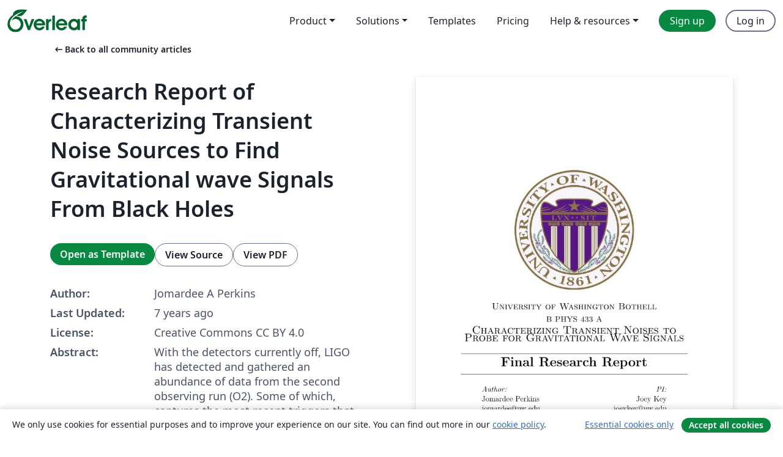

--- FILE ---
content_type: text/html; charset=utf-8
request_url: https://www.overleaf.com/articles/research-report-of-characterizing-transient-noise-sources-to-find-gravitational-wave-signals-from-black-holes/yqqtptwgztgn
body_size: 21077
content:
<!DOCTYPE html><html lang="en"><head><title translate="no">Research Report of Characterizing Transient Noise Sources to Find Gravitational wave Signals From Black Holes - Overleaf, Online LaTeX Editor</title><meta name="twitter:title" content="Research Report of Characterizing Transient Noise Sources to Find Gravitational wave Signals From Black Holes"><meta name="og:title" content="Research Report of Characterizing Transient Noise Sources to Find Gravitational wave Signals From Black Holes"><meta name="description" content="With the detectors currently off, LIGO has detected and gathered an abundance of data from the second observing run (O2). Some of which, captures the most re..."><meta itemprop="description" content="With the detectors currently off, LIGO has detected and gathered an abundance of data from the second observing run (O2). Some of which, captures the most re..."><meta itemprop="image" content="https://writelatex.s3.amazonaws.com/published_ver/9641.jpeg?X-Amz-Expires=14400&amp;X-Amz-Date=20260118T173456Z&amp;X-Amz-Algorithm=AWS4-HMAC-SHA256&amp;X-Amz-Credential=AKIAWJBOALPNFPV7PVH5/20260118/us-east-1/s3/aws4_request&amp;X-Amz-SignedHeaders=host&amp;X-Amz-Signature=0a110bb48d64160c2d0765a53c065ce5db88c6004f7485dab2a28956b1b42c47"><meta name="image" content="https://writelatex.s3.amazonaws.com/published_ver/9641.jpeg?X-Amz-Expires=14400&amp;X-Amz-Date=20260118T173456Z&amp;X-Amz-Algorithm=AWS4-HMAC-SHA256&amp;X-Amz-Credential=AKIAWJBOALPNFPV7PVH5/20260118/us-east-1/s3/aws4_request&amp;X-Amz-SignedHeaders=host&amp;X-Amz-Signature=0a110bb48d64160c2d0765a53c065ce5db88c6004f7485dab2a28956b1b42c47"><meta itemprop="name" content="Overleaf, the Online LaTeX Editor"><meta name="twitter:card" content="summary"><meta name="twitter:site" content="@overleaf"><meta name="twitter:description" content="An online LaTeX editor that’s easy to use. No installation, real-time collaboration, version control, hundreds of LaTeX templates, and more."><meta name="twitter:image" content="https://cdn.overleaf.com/img/ol-brand/overleaf_og_logo.png"><meta property="fb:app_id" content="400474170024644"><meta property="og:description" content="An online LaTeX editor that’s easy to use. No installation, real-time collaboration, version control, hundreds of LaTeX templates, and more."><meta property="og:image" content="https://cdn.overleaf.com/img/ol-brand/overleaf_og_logo.png"><meta property="og:type" content="website"><meta name="viewport" content="width=device-width, initial-scale=1.0, user-scalable=yes"><link rel="icon" sizes="32x32" href="https://cdn.overleaf.com/favicon-32x32.png"><link rel="icon" sizes="16x16" href="https://cdn.overleaf.com/favicon-16x16.png"><link rel="icon" href="https://cdn.overleaf.com/favicon.svg" type="image/svg+xml"><link rel="apple-touch-icon" href="https://cdn.overleaf.com/apple-touch-icon.png"><link rel="mask-icon" href="https://cdn.overleaf.com/mask-favicon.svg" color="#046530"><link rel="canonical" href="https://www.overleaf.com/articles/research-report-of-characterizing-transient-noise-sources-to-find-gravitational-wave-signals-from-black-holes/yqqtptwgztgn"><link rel="manifest" href="https://cdn.overleaf.com/web.sitemanifest"><link rel="stylesheet" href="https://cdn.overleaf.com/stylesheets/main-style-80db667a2a67d939d81d.css" id="main-stylesheet"><link rel="alternate" href="https://www.overleaf.com/articles/research-report-of-characterizing-transient-noise-sources-to-find-gravitational-wave-signals-from-black-holes/yqqtptwgztgn" hreflang="en"><link rel="alternate" href="https://cs.overleaf.com/articles/research-report-of-characterizing-transient-noise-sources-to-find-gravitational-wave-signals-from-black-holes/yqqtptwgztgn" hreflang="cs"><link rel="alternate" href="https://es.overleaf.com/articles/research-report-of-characterizing-transient-noise-sources-to-find-gravitational-wave-signals-from-black-holes/yqqtptwgztgn" hreflang="es"><link rel="alternate" href="https://pt.overleaf.com/articles/research-report-of-characterizing-transient-noise-sources-to-find-gravitational-wave-signals-from-black-holes/yqqtptwgztgn" hreflang="pt"><link rel="alternate" href="https://fr.overleaf.com/articles/research-report-of-characterizing-transient-noise-sources-to-find-gravitational-wave-signals-from-black-holes/yqqtptwgztgn" hreflang="fr"><link rel="alternate" href="https://de.overleaf.com/articles/research-report-of-characterizing-transient-noise-sources-to-find-gravitational-wave-signals-from-black-holes/yqqtptwgztgn" hreflang="de"><link rel="alternate" href="https://sv.overleaf.com/articles/research-report-of-characterizing-transient-noise-sources-to-find-gravitational-wave-signals-from-black-holes/yqqtptwgztgn" hreflang="sv"><link rel="alternate" href="https://tr.overleaf.com/articles/research-report-of-characterizing-transient-noise-sources-to-find-gravitational-wave-signals-from-black-holes/yqqtptwgztgn" hreflang="tr"><link rel="alternate" href="https://it.overleaf.com/articles/research-report-of-characterizing-transient-noise-sources-to-find-gravitational-wave-signals-from-black-holes/yqqtptwgztgn" hreflang="it"><link rel="alternate" href="https://cn.overleaf.com/articles/research-report-of-characterizing-transient-noise-sources-to-find-gravitational-wave-signals-from-black-holes/yqqtptwgztgn" hreflang="zh-CN"><link rel="alternate" href="https://no.overleaf.com/articles/research-report-of-characterizing-transient-noise-sources-to-find-gravitational-wave-signals-from-black-holes/yqqtptwgztgn" hreflang="no"><link rel="alternate" href="https://ru.overleaf.com/articles/research-report-of-characterizing-transient-noise-sources-to-find-gravitational-wave-signals-from-black-holes/yqqtptwgztgn" hreflang="ru"><link rel="alternate" href="https://da.overleaf.com/articles/research-report-of-characterizing-transient-noise-sources-to-find-gravitational-wave-signals-from-black-holes/yqqtptwgztgn" hreflang="da"><link rel="alternate" href="https://ko.overleaf.com/articles/research-report-of-characterizing-transient-noise-sources-to-find-gravitational-wave-signals-from-black-holes/yqqtptwgztgn" hreflang="ko"><link rel="alternate" href="https://ja.overleaf.com/articles/research-report-of-characterizing-transient-noise-sources-to-find-gravitational-wave-signals-from-black-holes/yqqtptwgztgn" hreflang="ja"><link rel="preload" href="https://cdn.overleaf.com/js/en-json-9df9f029a3d98915e3fb.js" as="script" nonce="GM4FMge7aoU8LApCog4O7w=="><script type="text/javascript" nonce="GM4FMge7aoU8LApCog4O7w==" id="ga-loader" data-ga-token="UA-112092690-1" data-ga-token-v4="G-RV4YBCCCWJ" data-cookie-domain=".overleaf.com" data-session-analytics-id="f7424619-c364-43ab-a647-11eb5832eb33">var gaSettings = document.querySelector('#ga-loader').dataset;
var gaid = gaSettings.gaTokenV4;
var gaToken = gaSettings.gaToken;
var cookieDomain = gaSettings.cookieDomain;
var sessionAnalyticsId = gaSettings.sessionAnalyticsId;
if(gaid) {
    var additionalGaConfig = sessionAnalyticsId ? { 'user_id': sessionAnalyticsId } : {};
    window.dataLayer = window.dataLayer || [];
    function gtag(){
        dataLayer.push(arguments);
    }
    gtag('js', new Date());
    gtag('config', gaid, { 'anonymize_ip': true, ...additionalGaConfig });
}
if (gaToken) {
    window.ga = window.ga || function () {
        (window.ga.q = window.ga.q || []).push(arguments);
    }, window.ga.l = 1 * new Date();
}
var loadGA = window.olLoadGA = function() {
    if (gaid) {
        var s = document.createElement('script');
        s.setAttribute('async', 'async');
        s.setAttribute('src', 'https://www.googletagmanager.com/gtag/js?id=' + gaid);
        document.querySelector('head').append(s);
    } 
    if (gaToken) {
        (function(i,s,o,g,r,a,m){i['GoogleAnalyticsObject']=r;i[r]=i[r]||function(){
        (i[r].q=i[r].q||[]).push(arguments)},i[r].l=1*new Date();a=s.createElement(o),
        m=s.getElementsByTagName(o)[0];a.async=1;a.src=g;m.parentNode.insertBefore(a,m)
        })(window,document,'script','//www.google-analytics.com/analytics.js','ga');
        ga('create', gaToken, cookieDomain.replace(/^\./, ""));
        ga('set', 'anonymizeIp', true);
        if (sessionAnalyticsId) {
            ga('set', 'userId', sessionAnalyticsId);
        }
        ga('send', 'pageview');
    }
};
// Check if consent given (features/cookie-banner)
var oaCookie = document.cookie.split('; ').find(function(cookie) {
    return cookie.startsWith('oa=');
});
if(oaCookie) {
    var oaCookieValue = oaCookie.split('=')[1];
    if(oaCookieValue === '1') {
        loadGA();
    }
}
</script><meta name="ol-csrfToken" content="Ar5l5VWt-t952e3TzYDifQP90GZ_K_zrQu6k"><meta name="ol-baseAssetPath" content="https://cdn.overleaf.com/"><meta name="ol-mathJaxPath" content="/js/libs/mathjax-3.2.2/es5/tex-svg-full.js"><meta name="ol-dictionariesRoot" content="/js/dictionaries/0.0.3/"><meta name="ol-usersEmail" content=""><meta name="ol-ab" data-type="json" content="{}"><meta name="ol-user_id"><meta name="ol-i18n" data-type="json" content="{&quot;currentLangCode&quot;:&quot;en&quot;}"><meta name="ol-ExposedSettings" data-type="json" content="{&quot;isOverleaf&quot;:true,&quot;appName&quot;:&quot;Overleaf&quot;,&quot;adminEmail&quot;:&quot;support@overleaf.com&quot;,&quot;dropboxAppName&quot;:&quot;Overleaf&quot;,&quot;ieeeBrandId&quot;:15,&quot;hasAffiliationsFeature&quot;:true,&quot;hasSamlFeature&quot;:true,&quot;samlInitPath&quot;:&quot;/saml/ukamf/init&quot;,&quot;hasLinkUrlFeature&quot;:true,&quot;hasLinkedProjectFileFeature&quot;:true,&quot;hasLinkedProjectOutputFileFeature&quot;:true,&quot;siteUrl&quot;:&quot;https://www.overleaf.com&quot;,&quot;emailConfirmationDisabled&quot;:false,&quot;maxEntitiesPerProject&quot;:2000,&quot;maxUploadSize&quot;:52428800,&quot;projectUploadTimeout&quot;:120000,&quot;recaptchaSiteKey&quot;:&quot;6LebiTwUAAAAAMuPyjA4pDA4jxPxPe2K9_ndL74Q&quot;,&quot;recaptchaDisabled&quot;:{&quot;invite&quot;:true,&quot;login&quot;:false,&quot;passwordReset&quot;:false,&quot;register&quot;:false,&quot;addEmail&quot;:false},&quot;textExtensions&quot;:[&quot;tex&quot;,&quot;latex&quot;,&quot;sty&quot;,&quot;cls&quot;,&quot;bst&quot;,&quot;bib&quot;,&quot;bibtex&quot;,&quot;txt&quot;,&quot;tikz&quot;,&quot;mtx&quot;,&quot;rtex&quot;,&quot;md&quot;,&quot;asy&quot;,&quot;lbx&quot;,&quot;bbx&quot;,&quot;cbx&quot;,&quot;m&quot;,&quot;lco&quot;,&quot;dtx&quot;,&quot;ins&quot;,&quot;ist&quot;,&quot;def&quot;,&quot;clo&quot;,&quot;ldf&quot;,&quot;rmd&quot;,&quot;lua&quot;,&quot;gv&quot;,&quot;mf&quot;,&quot;yml&quot;,&quot;yaml&quot;,&quot;lhs&quot;,&quot;mk&quot;,&quot;xmpdata&quot;,&quot;cfg&quot;,&quot;rnw&quot;,&quot;ltx&quot;,&quot;inc&quot;],&quot;editableFilenames&quot;:[&quot;latexmkrc&quot;,&quot;.latexmkrc&quot;,&quot;makefile&quot;,&quot;gnumakefile&quot;],&quot;validRootDocExtensions&quot;:[&quot;tex&quot;,&quot;Rtex&quot;,&quot;ltx&quot;,&quot;Rnw&quot;],&quot;fileIgnorePattern&quot;:&quot;**/{{__MACOSX,.git,.texpadtmp,.R}{,/**},.!(latexmkrc),*.{dvi,aux,log,toc,out,pdfsync,synctex,synctex(busy),fdb_latexmk,fls,nlo,ind,glo,gls,glg,bbl,blg,doc,docx,gz,swp}}&quot;,&quot;sentryAllowedOriginRegex&quot;:&quot;^(https://[a-z]+\\\\.overleaf.com|https://cdn.overleaf.com|https://compiles.overleafusercontent.com)/&quot;,&quot;sentryDsn&quot;:&quot;https://4f0989f11cb54142a5c3d98b421b930a@app.getsentry.com/34706&quot;,&quot;sentryEnvironment&quot;:&quot;production&quot;,&quot;sentryRelease&quot;:&quot;d84f01daa92f1b95e161a297afdf000c4db25a75&quot;,&quot;hotjarId&quot;:&quot;5148484&quot;,&quot;hotjarVersion&quot;:&quot;6&quot;,&quot;enableSubscriptions&quot;:true,&quot;gaToken&quot;:&quot;UA-112092690-1&quot;,&quot;gaTokenV4&quot;:&quot;G-RV4YBCCCWJ&quot;,&quot;propensityId&quot;:&quot;propensity-001384&quot;,&quot;cookieDomain&quot;:&quot;.overleaf.com&quot;,&quot;templateLinks&quot;:[{&quot;name&quot;:&quot;Journal articles&quot;,&quot;url&quot;:&quot;/gallery/tagged/academic-journal&quot;,&quot;trackingKey&quot;:&quot;academic-journal&quot;},{&quot;name&quot;:&quot;Books&quot;,&quot;url&quot;:&quot;/gallery/tagged/book&quot;,&quot;trackingKey&quot;:&quot;book&quot;},{&quot;name&quot;:&quot;Formal letters&quot;,&quot;url&quot;:&quot;/gallery/tagged/formal-letter&quot;,&quot;trackingKey&quot;:&quot;formal-letter&quot;},{&quot;name&quot;:&quot;Assignments&quot;,&quot;url&quot;:&quot;/gallery/tagged/homework&quot;,&quot;trackingKey&quot;:&quot;homework-assignment&quot;},{&quot;name&quot;:&quot;Posters&quot;,&quot;url&quot;:&quot;/gallery/tagged/poster&quot;,&quot;trackingKey&quot;:&quot;poster&quot;},{&quot;name&quot;:&quot;Presentations&quot;,&quot;url&quot;:&quot;/gallery/tagged/presentation&quot;,&quot;trackingKey&quot;:&quot;presentation&quot;},{&quot;name&quot;:&quot;Reports&quot;,&quot;url&quot;:&quot;/gallery/tagged/report&quot;,&quot;trackingKey&quot;:&quot;lab-report&quot;},{&quot;name&quot;:&quot;CVs and résumés&quot;,&quot;url&quot;:&quot;/gallery/tagged/cv&quot;,&quot;trackingKey&quot;:&quot;cv&quot;},{&quot;name&quot;:&quot;Theses&quot;,&quot;url&quot;:&quot;/gallery/tagged/thesis&quot;,&quot;trackingKey&quot;:&quot;thesis&quot;},{&quot;name&quot;:&quot;view_all&quot;,&quot;url&quot;:&quot;/latex/templates&quot;,&quot;trackingKey&quot;:&quot;view-all&quot;}],&quot;labsEnabled&quot;:true,&quot;wikiEnabled&quot;:true,&quot;templatesEnabled&quot;:true,&quot;cioWriteKey&quot;:&quot;2530db5896ec00db632a&quot;,&quot;cioSiteId&quot;:&quot;6420c27bb72163938e7d&quot;,&quot;linkedInInsightsPartnerId&quot;:&quot;7472905&quot;}"><meta name="ol-splitTestVariants" data-type="json" content="{&quot;hotjar-marketing&quot;:&quot;default&quot;}"><meta name="ol-splitTestInfo" data-type="json" content="{&quot;hotjar-marketing&quot;:{&quot;phase&quot;:&quot;release&quot;,&quot;badgeInfo&quot;:{&quot;tooltipText&quot;:&quot;&quot;,&quot;url&quot;:&quot;&quot;}}}"><meta name="ol-algolia" data-type="json" content="{&quot;appId&quot;:&quot;SK53GL4JLY&quot;,&quot;apiKey&quot;:&quot;9ac63d917afab223adbd2cd09ad0eb17&quot;,&quot;indexes&quot;:{&quot;wiki&quot;:&quot;learn-wiki&quot;,&quot;gallery&quot;:&quot;gallery-production&quot;}}"><meta name="ol-isManagedAccount" data-type="boolean"><meta name="ol-shouldLoadHotjar" data-type="boolean"></head><body class="website-redesign" data-theme="default"><a class="skip-to-content" href="#main-content">Skip to content</a><nav class="navbar navbar-default navbar-main navbar-expand-lg website-redesign-navbar" aria-label="Primary"><div class="container-fluid navbar-container"><div class="navbar-header"><a class="navbar-brand" href="/" aria-label="Overleaf"><div class="navbar-logo"></div></a></div><button class="navbar-toggler collapsed" id="navbar-toggle-btn" type="button" data-bs-toggle="collapse" data-bs-target="#navbar-main-collapse" aria-controls="navbar-main-collapse" aria-expanded="false" aria-label="Toggle Navigation"><span class="material-symbols" aria-hidden="true" translate="no">menu</span></button><div class="navbar-collapse collapse" id="navbar-main-collapse"><ul class="nav navbar-nav navbar-right ms-auto" role="menubar"><!-- loop over header_extras--><li class="dropdown subdued" role="none"><button class="dropdown-toggle" aria-haspopup="true" aria-expanded="false" data-bs-toggle="dropdown" role="menuitem" event-tracking="menu-expand" event-tracking-mb="true" event-tracking-trigger="click" event-segmentation="{&quot;item&quot;:&quot;product&quot;,&quot;location&quot;:&quot;top-menu&quot;}">Product</button><ul class="dropdown-menu dropdown-menu-end" role="menu"><li role="none"><a class="dropdown-item" role="menuitem" href="/about/features-overview" event-tracking="menu-click" event-tracking-mb="true" event-tracking-trigger="click" event-segmentation='{"item":"premium-features","location":"top-menu"}'>Features</a></li><li role="none"><a class="dropdown-item" role="menuitem" href="/about/ai-features" event-tracking="menu-click" event-tracking-mb="true" event-tracking-trigger="click" event-segmentation='{"item":"ai-features","location":"top-menu"}'>AI</a></li></ul></li><li class="dropdown subdued" role="none"><button class="dropdown-toggle" aria-haspopup="true" aria-expanded="false" data-bs-toggle="dropdown" role="menuitem" event-tracking="menu-expand" event-tracking-mb="true" event-tracking-trigger="click" event-segmentation="{&quot;item&quot;:&quot;solutions&quot;,&quot;location&quot;:&quot;top-menu&quot;}">Solutions</button><ul class="dropdown-menu dropdown-menu-end" role="menu"><li role="none"><a class="dropdown-item" role="menuitem" href="/for/enterprises" event-tracking="menu-click" event-tracking-mb="true" event-tracking-trigger="click" event-segmentation='{"item":"enterprises","location":"top-menu"}'>For business</a></li><li role="none"><a class="dropdown-item" role="menuitem" href="/for/universities" event-tracking="menu-click" event-tracking-mb="true" event-tracking-trigger="click" event-segmentation='{"item":"universities","location":"top-menu"}'>For universities</a></li><li role="none"><a class="dropdown-item" role="menuitem" href="/for/government" event-tracking="menu-click" event-tracking-mb="true" event-tracking-trigger="click" event-segmentation='{"item":"government","location":"top-menu"}'>For government</a></li><li role="none"><a class="dropdown-item" role="menuitem" href="/for/publishers" event-tracking="menu-click" event-tracking-mb="true" event-tracking-trigger="click" event-segmentation='{"item":"publishers","location":"top-menu"}'>For publishers</a></li><li role="none"><a class="dropdown-item" role="menuitem" href="/about/customer-stories" event-tracking="menu-click" event-tracking-mb="true" event-tracking-trigger="click" event-segmentation='{"item":"customer-stories","location":"top-menu"}'>Customer stories</a></li></ul></li><li class="subdued" role="none"><a class="nav-link subdued" role="menuitem" href="/latex/templates" event-tracking="menu-click" event-tracking-mb="true" event-tracking-trigger="click" event-segmentation='{"item":"templates","location":"top-menu"}'>Templates</a></li><li class="subdued" role="none"><a class="nav-link subdued" role="menuitem" href="/user/subscription/plans" event-tracking="menu-click" event-tracking-mb="true" event-tracking-trigger="click" event-segmentation='{"item":"pricing","location":"top-menu"}'>Pricing</a></li><li class="dropdown subdued nav-item-help" role="none"><button class="dropdown-toggle" aria-haspopup="true" aria-expanded="false" data-bs-toggle="dropdown" role="menuitem" event-tracking="menu-expand" event-tracking-mb="true" event-tracking-trigger="click" event-segmentation="{&quot;item&quot;:&quot;help-and-resources&quot;,&quot;location&quot;:&quot;top-menu&quot;}">Help & resources</button><ul class="dropdown-menu dropdown-menu-end" role="menu"><li role="none"><a class="dropdown-item" role="menuitem" href="/learn" event-tracking="menu-click" event-tracking-mb="true" event-tracking-trigger="click" event-segmentation='{"item":"learn","location":"top-menu"}'>Documentation</a></li><li role="none"><a class="dropdown-item" role="menuitem" href="/for/community/resources" event-tracking="menu-click" event-tracking-mb="true" event-tracking-trigger="click" event-segmentation='{"item":"help-guides","location":"top-menu"}'>Help guides</a></li><li role="none"><a class="dropdown-item" role="menuitem" href="/about/why-latex" event-tracking="menu-click" event-tracking-mb="true" event-tracking-trigger="click" event-segmentation='{"item":"why-latex","location":"top-menu"}'>Why LaTeX?</a></li><li role="none"><a class="dropdown-item" role="menuitem" href="/blog" event-tracking="menu-click" event-tracking-mb="true" event-tracking-trigger="click" event-segmentation='{"item":"blog","location":"top-menu"}'>Blog</a></li><li role="none"><a class="dropdown-item" role="menuitem" data-ol-open-contact-form-modal="contact-us" data-bs-target="#contactUsModal" href data-bs-toggle="modal" event-tracking="menu-click" event-tracking-mb="true" event-tracking-trigger="click" event-segmentation='{"item":"contact","location":"top-menu"}'><span>Contact us</span></a></li></ul></li><!-- logged out--><!-- register link--><li class="primary" role="none"><a class="nav-link" role="menuitem" href="/register" event-tracking="menu-click" event-tracking-action="clicked" event-tracking-trigger="click" event-tracking-mb="true" event-segmentation='{"page":"/articles/research-report-of-characterizing-transient-noise-sources-to-find-gravitational-wave-signals-from-black-holes/yqqtptwgztgn","item":"register","location":"top-menu"}'>Sign up</a></li><!-- login link--><li role="none"><a class="nav-link" role="menuitem" href="/login" event-tracking="menu-click" event-tracking-action="clicked" event-tracking-trigger="click" event-tracking-mb="true" event-segmentation='{"page":"/articles/research-report-of-characterizing-transient-noise-sources-to-find-gravitational-wave-signals-from-black-holes/yqqtptwgztgn","item":"login","location":"top-menu"}'>Log in</a></li><!-- projects link and account menu--></ul></div></div></nav><main class="gallery content content-page" id="main-content"><div class="container"><div class="row previous-page-link-container"><div class="col-lg-6"><a class="previous-page-link" href="/articles"><span class="material-symbols material-symbols-rounded" aria-hidden="true" translate="no">arrow_left_alt</span>Back to all community articles</a></div></div><div class="row"><div class="col-md-6 template-item-left-section"><div class="row"><div class="col-md-12"><div class="gallery-item-title"><h1 class="h2">Research Report of Characterizing Transient Noise Sources to Find Gravitational wave Signals From Black Holes</h1></div></div></div><div class="row cta-links-container"><div class="col-md-12 cta-links"><a class="btn btn-primary cta-link" href="/project/new/template/9641?id=15987971&amp;latexEngine=pdflatex&amp;mainFile=main.tex&amp;templateName=Research+Report+of+Characterizing+Transient+Noise+Sources+to+Find+Gravitational+wave+Signals+From+Black+Holes&amp;texImage=texlive-full%3A2025.1" event-tracking-mb="true" event-tracking="gallery-open-template" event-tracking-trigger="click">Open as Template</a><button class="btn btn-secondary cta-link" data-bs-toggle="modal" data-bs-target="#modalViewSource" event-tracking-mb="true" event-tracking="gallery-view-source" event-tracking-trigger="click">View Source</button><a class="btn btn-secondary cta-link" href="/articles/research-report-of-characterizing-transient-noise-sources-to-find-gravitational-wave-signals-from-black-holes/yqqtptwgztgn.pdf" target="_blank" event-tracking-mb="true" event-tracking="gallery-download-pdf" event-tracking-trigger="click">View PDF</a></div></div><div class="template-details-container"><div class="template-detail"><div><b>Author:</b></div><div>Jomardee A Perkins</div></div><div class="template-detail"><div><b>Last Updated:</b></div><div><span data-bs-toggle="tooltip" data-bs-placement="bottom" data-timestamp-for-title="1553790729">7 years ago</span></div></div><div class="template-detail"><div><b>License:</b></div><div>Creative Commons CC BY 4.0</div></div><div class="template-detail"><div><b>Abstract:</b></div><div class="gallery-abstract" data-ol-mathjax><p>With the detectors currently off, LIGO has detected and gathered an abundance of data from the second observing run (O2). Some of which, captures the most recent triggers that are potential candidates for future gravitational waves, are analyzed more thoroughly. My responsibility as a student researcher is to perform independent checks on four of the most recent Compact Binary Coalescence (CBC) triggers. In order to do so, I compare the \(h(t)\) Omega scans of these events to the Gravity Spy classes. Omega scans are a detector characterization tool to help measure the Signal-to-Noise-Ratio (SNR) of transient noises during detections. This helps scientists distinguish the difference between a gravitational wave signal, which looks like a `chirp' versus a glitch in the data. Gravity Spy is a citizen science program that helps LIGO in classifying glitches to improve machine learning for gravitational wave signals. For each event I determine if it looks like one of the known categories of solved or unsolved glitches seen in the Advanced LIGO detectors? My results are then recorded in the O2 event detection checklist. Omega scans are a `burst-type' search pipeline that detect glitches efficiently. The Omega scan is labeled using time measured in seconds on the x-axis, frequency measured in Hz on the y-axis and the signal measured is normalized to demonstrate how `loud' the noise is.</p></div></div><div class="template-detail tags"><div><b>Tags:</b></div><div><div class="badge-link-list"><a class="badge-link badge-link-light" href="/gallery/tagged/report"><span class="badge text-dark bg-light"><span class="badge-content" data-badge-tooltip data-bs-placement="bottom" data-bs-title="Reports">Reports</span></span></a><a class="badge-link badge-link-light" href="/gallery/tagged/astronomy"><span class="badge text-dark bg-light"><span class="badge-content" data-badge-tooltip data-bs-placement="bottom" data-bs-title="Astronomy &amp; Astrophysics">Astronomy &amp; Astrophysics</span></span></a></div></div></div></div></div><div class="col-md-6 template-item-right-section"><div class="entry"><div class="row"><div class="col-md-12"><div class="gallery-large-pdf-preview"><img src="https://writelatex.s3.amazonaws.com/published_ver/9641.jpeg?X-Amz-Expires=14400&amp;X-Amz-Date=20260118T173456Z&amp;X-Amz-Algorithm=AWS4-HMAC-SHA256&amp;X-Amz-Credential=AKIAWJBOALPNFPV7PVH5/20260118/us-east-1/s3/aws4_request&amp;X-Amz-SignedHeaders=host&amp;X-Amz-Signature=0a110bb48d64160c2d0765a53c065ce5db88c6004f7485dab2a28956b1b42c47" alt="Research Report of Characterizing Transient Noise Sources to Find Gravitational wave Signals From Black Holes"></div></div></div></div></div></div><div class="row section-row"><div class="col-md-12"><div class="begin-now-card"><div class="card card-pattern"><div class="card-body"><p class="dm-mono"><span class="font-size-display-xs"><span class="text-purple-bright">\begin</span><wbr><span class="text-green-bright">{</span><span>now</span><span class="text-green-bright">}</span></span></p><p>Discover why over 25 million people worldwide trust Overleaf with their work.</p><p class="card-links"><a class="btn btn-primary card-link" href="/register">Sign up for free</a><a class="btn card-link btn-secondary" href="/user/subscription/plans">Explore all plans</a></p></div></div></div></div></div></div></main><div class="modal fade" id="modalViewSource" tabindex="-1" role="dialog" aria-labelledby="modalViewSourceTitle" aria-hidden="true"><div class="modal-dialog" role="document"><div class="modal-content"><div class="modal-header"><h3 class="modal-title" id="modalViewSourceTitle">Source</h3><button class="btn-close" type="button" data-bs-dismiss="modal" aria-label="Close"></button></div><div class="modal-body"><pre><code>\documentclass[12pt]{article}
\usepackage[english]{babel}
\usepackage{natbib}
\usepackage{url}
\usepackage[utf8x]{inputenc}
\usepackage{amsmath}
\usepackage{graphicx}
\graphicspath{{images/}}
\usepackage{parskip}
\usepackage{fancyhdr}
\usepackage{vmargin}
\usepackage{indentfirst}
\usepackage{graphicx}
\setmarginsrb{3 cm}{2.5 cm}{3 cm}{2.5 cm}{1 cm}{1.5 cm}{1 cm}{1.5 cm}

\title{Final Research Report}								% Title
\author{Jomardee Perkins}								% Author
\date{\today}											% Date

\makeatletter
\let\thetitle\@title
\let\theauthor\@author
\let\thedate\@date
\makeatother

\pagestyle{fancy}
\fancyhf{}
\rhead{\theauthor}
\lhead{\thetitle}
\cfoot{\thepage}

\begin{document}

%%%%%%%%%%%%%%%%%%%%%%%%%%%%%%%%%%%%%%%%%%%%%%%%%%%%%%%%%%%%%%%%%%%%%%%%%%%%%%%%%%%%%%%%%

\begin{titlepage}
	\centering
    \vspace*{0.5 cm}
    \includegraphics[scale = 0.45]{seal.png}\\[.8 cm]	% University Logo
    \textsc{\Large University of Washington Bothell}\\[.3 cm]	% University Name
	\textsc{\large B PHYS 433 A}\\[0.3 cm]				% Course Code
	\textsc{\LARGE Characterizing Transient Noises to Probe for Gravitational Wave Signals}\\[0.3 cm]				% Course Name
	\rule{\linewidth}{0.2 mm} \\[0.2 cm]
	{ \huge \bfseries \thetitle}\\
	\rule{\linewidth}{0.2 mm} \\[.8 cm]
	
	\begin{minipage}{0.4\textwidth}
		\begin{flushleft} \large
			\emph{Author:}\\
			\theauthor\\
            jomardee@uw.edu
			\end{flushleft}
			\end{minipage}~
			\begin{minipage}{0.4\textwidth}
			\begin{flushright} \large
			\emph{PI:} \\
			Joey Key \\
            joeykey@uw.edu
		\end{flushright}
	\end{minipage}\\[1 cm]
	
	{\large \thedate}\\[2 cm]
 
	\vfill
	
\end{titlepage}

%%%%%%%%%%%%%%%%%%%%%%%%%%%%%%%%%%%%%%%%%%%%%%%%%%%%%%%%%%%%%%%%%%%%%%%%%%%%%%%%%%%%%%%%%

%\tableofcontents
\pagebreak

%%%%%%%%%%%%%%%%%%%%%%%%%%%%%%%%%%%%%%%%%%%%%%%%%%%%%%%%%%%%%%%%%%%%%%%%%%%%%%%%%%%%%%%%%

\section*{Introduction}
\setlength{\parindent}{5ex} The universe is an infinite scope of knowledge and opportunities for discovery. Many scientists around the globe are racing for new discoveries in order to understand the area of astronomy and cosmology. Astronomy is the study of stars, galaxies, planets, and other celestial objects interact in space. Cosmology is the study of the origin and evolution of the early universe, such as the all famous `Big Bang'. 
The Laser Interferometer Gravitational-wave Observatory (LIGO) is one of the most sensitive experiments ever developed, detecting vibrational strains to about a width of a proton. The first detection of a gravitational wave (GW) signal was from a binary black hole merger on September 14, 2015. First predicted by Albert Einstein`s Theory of General Relativity in 1916, gravitational waves are ripples in space that stretch and squeeze space-time due to collisions of extremely massive objects, usually black holes or neutron stars. However, transient noise, also known as glitches, mimic astronomical gravitational wave signals and decreases the sensitivity of the detectors. Glitches occur due to a variety of reasons, including environmental noise or instrumental artifacts. In this research, the goal is to improve the quality of the collected data and eliminate as much noise as possible in the interferometers. Where my research question then asks if these triggers have been seen in Advanced LIGO of solved or unsolved glitches? Characterizing transient noise sources in the detectors, known as detector characterization, relies on methods used to depict and remove noisy data in the analysis time. One of the methods I will be using is comparing the h(t) Omega pipeline scans to the Gravity Spy classes. h(t) Omega scans are detected gravitational wave signals outputted in a time-frequency and Signal-to-Noise ratio (SNR) plot. Gravity Spy is a citizen science project that helps improve machine learning algorithm to detect glitches. By looking at the data from both LIGO observatories, the detector network is able to identify signals from some of the most exotic objects in our universe more precisely. The search for gravitational waves opens a new era of exploring the universe and enables astrophysicists to observe events that an ordinary telescope can`t.

\subsection{General Relativity}
Before Einstein, the universe and it’s feature of space and time was seen as changeless. It was then in 1905, Einstein’s groundbreaking work determined that the laws of physics are the same for all non-accelerating observers and that the speed of light in a vacuum is independent of the motion of all observers. This was known as Einstein’s Theory of Special Relativity. Due to this theory introduced one of the most significant frameworks and concepts of space and time. When Einstein spent an additional 10 years in order to include acceleration in the theory, he then published his Theory of General Relativity in 1916. In it determined that massive objects cause the `fabric’ of spacetime to distort, which is felt by gravity. The more massive the object is, the more it curves spacetime.

\setlength{\parindent}{5ex} However, Einstein wasn’t the first to discover the tug of gravity and its theory. Sir Isaac Newton was first to quantify this theory of gravity from his famous three laws of motion. The force tugging between two bodies depends on how massive each one is and how far apart the two lie. The difference, however, shows that Newton’s law works perfectly well on small scales – such as calculating how fast an object drops from a tall building to the ground. But when distance and speed is very large, or very massive objects are involved, Newton’s laws become very inaccurate. Thus, Einstein utilizes Special Relativity towards celestial objects moving at a constant velocity in spacetime. Einstein discovered that space and time intertwined with each other in a continuum known as spacetime. This means that events that occur at the same time for one observer could also occur at separate times for another. If an object accelerates in space, then the theory breaks down into General Relativity. 

\begin{figure}
\begin{center}
\includegraphics[width=.5\textwidth]{genrel.jpg}
\caption{Massive objects bending spacetime. Credits: NASA.}
\end{center}
\end{figure}

\setlength{\parindent}{5ex} Nonetheless, General Relativity shows that observers in any frame will agree how spacetime is curved by objects whether they are moving relative to the object or not. 
Einstein realized that massive objects causes distortion in spacetime and that this distortion is what causes acceleration between objects, calling it gravity. This acceleration is similar to when an object rolls on a curved surface, such as a hill – but in this case the amount of acceleration is much higher for objects with higher mass because greater mass causes deeper, longer curvature. Putting in terms, ``spacetime tells matter how to move; matter tells spacetime how to curve.&quot;

\subsection{LIGO}
Gravitational waves lie at the heart of general relativity in that violent events, such as the collision of black holes and neutron stars are thought to be able to create ripples in spacetime. A revolutionary experiment, known as the Laser Interferometer Gravitational wave Observatory (LIGO), uses interferometry to detect such catastrophic signals. 

\begin{figure}
\begin{center}
\includegraphics[width=.8\textwidth]{fig2.jpg}
\caption{Laser Interferometer Gravitational wave Observatories. Credits: LIGO CalTech.}
\end{center}
\end{figure}

\setlength{\parindent}{5ex} There are two LIGO observatories housed in Handford, Washington and Livingston, Louisiana. Which consists of two four kilometer arms, both in x and y positions. LIGO is known to be the largest and most sensitive physics experiment ever developed that utilizes interferometry to detect gravitational waves. Rather than using optical or radio telescopes to see the electromagnetic radiation, LIGO uses gravitational waves, which is a different type of wavelength spectrum to understand the universe. 

\subsection{Michelson Interferometer}
\setlength{\parindent}{5ex} In order to `feel' these distortions from space, LIGO's experiment uses the basic Michelson Interferometers, an observational device that was invented in the 1880's. For LIGO, the interferometers are the largest ever built with 4km (2.5 mile) arms in a form of an L-shape. This is important because as scientists are searching for gravitational waves because the longer the arms, the further the laser light travels, thus increasing the sensitivity of the instruments. 

\begin{figure}
\begin{center}
\includegraphics[width=.8\textwidth]{PRL_ligo.png}
\caption{Basic Michelson Interferometer. Top right shows the location of Handford and Livingston observatories. Top left shows the sensitivity curve of LIGO. Credits: LIGO CalTech.}
\end{center}
\end{figure}

\setlength{\parindent}{5ex} In a Michelson Interferometer, a concentrated laser beam passes through a beam splitter that divides the laser light into two orthogonal directions, x and y. Each beam of light travels down an arm of the detectors until it reached the end where it consists of a reflecting mirror. The mirror reflects each beam back to the beam splitter where the two beams merge. During the merging, the light beams cross one another before getting measured. The photodector is on the opposite side of one of the arms where it measures the beam's intensity.

\setlength{\parindent}{5ex} When the beams travel at the same distance and the mirrors are stationary, then the photo detector will not measure any beam of light. However, if the arms are adjusted, then the photodector will experience a much intense or faint beam of light, depending how the arms change. This process is called constructive interference pattern because when a peak of one wave merges with a peak of another wave, coming at the same time, will create a much larger wave. Destructive interference is when the peak of one wave meets the valley of another wave, canceling each other out and returning nothing.

\begin{figure}
\begin{center}
\includegraphics[width=.7\textwidth]{wave.png}
\caption{Interference patterns when two waves merge. Credits: LIGO CalTech.}
\end{center}
\end{figure}

\setlength{\parindent}{5ex} Nonetheless, the significance of the Michelson interferometer and LIGO is to vibrations of gravitational waves to light intensity in which scientists can measure the time, frequency and signal-to-noise ratio of the gravitational wave. This experiment is extremely sensitive in that the detectors are designed to measure distant changes to about 1/10,000th the width of a proton. 
%%%%%%%%%%%%%%%%%%%%%%%%%%%%%%%%%%%%%%%%%%%%%%%%%%%%%%%%%%%%%%%%%%%%%%%%%%%%%%%%%%%%%%%%%

\section*{Detector Characterization}
As part of the LIGO Scientific Collaboration (LSC), I connect with over thousands of scientists in over dozens of institutes world wide. In addition, I am part of the Detector Characterization (DetChar) group that analyzes the quality of the data coming in and out of the interferometers in real time and off-line. Scientists and researchers, like myself, uses various resources t detect transient noises, glitches, measure from the detectors through template matching. By analyzing data from the Physical Environmental Monitor channels (PEM), Gravity Spy, LIGO's Summary page, which consists of the detector's information, and coherence between other observatories, probing gravitational waves will be much easier. Since the end of LIGO's Second Observing Run (O2) and Virgo's first scientific run, I have been working on the automated event candidates from the Data Quality Report (DQR) checklist. By template matching using the information given from various sources, my results are shown below.
%%%%%%%%%%%%%%%%%%%%%%%%%%%%%%%%%%%%%%%%%%%%%%%%%%%%%%%%%%%%%%%%%%%%%%%%%%%%%%%%%%%%%%%%%
\subsection{Experimental Question}
Are any of the Compact Binary Coalescence (CBC) triggers similar to the known glitches seen in Advanced LIGO?

\section*{Experimental Method}
\begin{figure}
\begin{center}
\includegraphics[width=.7\textwidth]{gravity-spy-screenshot.jpg}
\caption{Gravity spy - citizen science project that helps classify glitches detected by LIGO's interferometers. Credits: Zooniverse, Gravity Spy.}
\end{center}
\end{figure}

With the detectors currently off, LIGO has detected and gathered an abundance of data from the second observing run (O2). Some of which, captures the most recent triggers that are potential candidates for future gravitational waves, are analyzed more thoroughly. My responsibility as a student researcher is to perform independent checks on four of the most recent Compact Binary Coalescence (CBC) triggers. In order to do so, I compare the $h(t)$ Omega scans of these events to the Gravity Spy classes. Omega scans are a detector characterization tool to help measure the Signal-to-Noise-Ratio (SNR) of transient noises during detections. This helps scientists distinguish the difference between a gravitational wave signal, which looks like a `chirp' versus a glitch in the data. Gravity Spy is a citizen science program that helps LIGO in classifying glitches to improve machine learning for gravitational wave signals. For each event I determine if it looks like one of the known categories of solved or unsolved glitches seen in the Advanced LIGO detectors? My results are then recorded in the O2 event detection checklist. Omega scans are a `burst-type' search pipeline that detect glitches efficiently. The Omega scan is labeled using time measured in seconds on the x-axis, frequency measured in Hz on the y-axis and the signal measured is normalized to demonstrate how `loud' the noise is. 

%%%%%%%%%%%%%%%%%%%%%%%%%%%%%%%%%%%%%%%%%%%%%%%%%%%%%%%%%%%%%%%%%%%%%%%%%%%%%%%%%%%%%%%%%

\section*{Results}

%%%%%%%%%%%%%%%%%%%%%%%%%%%%%%%%%%%%%%%%%%%%%%%%%%%%%%%%%%%%%%%%%%%%%%%%%%%%%%%%%%%%%%%%%%%%%%%%%%%%%%%%%%%%%%%%%%%%%%%%%%%%%%%%%%%%%%%%%%%%

\subsection{GW170608}
By looking at the data measured and the coherent signals from both Handford and Livingston observatories, one can confirm that this is a gravitational signal from the collision of two black holes. At a certain GPS time, measured from both observatories, it was detected that at $GDS-CALIB\_STRAIN$ at 1180922494.492 is a confirmed chirp signal.

\begin{figure}
\begin{center}
\includegraphics[width=.4\textwidth]{gw170608.png}
\includegraphics[width=.4\textwidth]{gw1706081.png}
\caption{Right is the Handford observatory detection, left is the Livingston detection of the binary black hole gravitational wave signal. Credits: Zooniverse, Gravity Spy.}
\end{center}
\end{figure}


The Primary black hole mass is roughly around 15 solar masses, while the secondary black hole mass was around 7 solar masses. When merged, the total solar mass summed up to be 18 to 24 solar masses. The merging happened on June 8, 2017 in which the duration of the merger lasted around two seconds, with that created measured the strain frequency peak of about 610 Hz and the strain wavelength peak at 662 km. 

\begin{center}
Fact Sheet of GW170608 \\
\begin{tabular}{|l|c|}
	\hline
	Observed by &amp; H1, L1 \\
	\hline
    Source Type &amp; BBH\\
	\hline
    Date &amp; June 8, 2017\\
	\hline
    Duration &amp; 2s\\
    \hline
    Distance &amp; 0.7 to 1.5 b.l.y\\
    \hline
	Total Solar Mass &amp; 18 to 24\\
    \hline
    SNR &amp; 13\\
    \hline
    $f$ at peak GW strain &amp; 453 to 610 Hz\\
    \hline
    $\lambda$ at peak GW strain &amp;  492 to 662 km\\
    \hline
\end{tabular}
\end{center}

%%%%%%%%%%%%%%%%%%%%%%%%%%%%%%%%%%%%%%%%%%%%%%%%%%%%%%%%%%%%%%%%%%%%%%%%%%%%%%%%%%%%%%%%%%%%%%%%%%%%%%%%%%%%%%%%%%%%%%%%%%%%%%%%%%%%%%%%%%%%

\subsection{LVT170809}

\begin{figure}
\begin{center}
\includegraphics[width=.7\textwidth]{gs1}
\caption{Demonstration of a signals from Gravity Spy (top right) in relation to the Livingston Spectrogram signal (middle). Handdford (bottom) experienced a very faint signal, impossible to see with the human eye unless quality and parameters are changed. }
\end{center}
\end{figure}

For this trigger, it was detected on August 9, 2017 as a binary black hole merger. With roughly about 93\% acceptance rate as a gravitational wave signal. The reason why it is an LVT - LIGO Virgo Trigger - rather than a GW - Gravitational Wave - is due to the loudness (SNR) and measurement of the detection. For this observation, Livingston was able to detect a loud signal that looked like a `chirp' signal of a gravitational wave. However, for Handford, the signal was still very faint and unable to detect after adjusting the quality and parameters of the spectrogram to about Q = 50.7.

From Livingston's observation, the duration of the black holes merging that was measured was about 2.5 seconds with a total solar mass of 73. Making this one of the largest binary black hole merger ever detected. 


\begin{center}
Fact Sheet of LVT170809 \\
\begin{tabular}{|l|c|}
	\hline
	Observed by &amp; H1, L1 \\
	\hline
    Source Type &amp; BBH\\
	\hline
    Date &amp; August 9, 2017\\
	\hline
    Duration &amp; 2.5s\\
    \hline
    Distance &amp; 3.8 m.l.y\\
    \hline
	Total Solar Mass &amp; 73\\
    \hline
    SNR &amp; 11\\
    \hline
    $f$ at peak GW strain &amp; N/A\\
    \hline
    $\lambda$ at peak GW strain &amp;  N/A\\
    \hline
\end{tabular}
\end{center}

%%%%%%%%%%%%%%%%%%%%%%%%%%%%%%%%%%%%%%%%%%%%%%%%%%%%%%%%%%%%%%%%%%%%%%%%%%%%%%%%%%%%%%%%%%%%%%%%%%%%%%%%%%%%%%%%%%%%%%%%%%%%%%%%%%%%%%%%%%%%

\subsection{GW170814}

\begin{figure}
\begin{center}
\includegraphics[width=.7\textwidth]{gs2}
\caption{Demonstration of a signals from Gravity Spy (top) in relation to the Livingston Spectrogram signal (middle). Handdford (bottom left) experienced a very faint signal, same as Virgo (bottom right). But all observatories experienced the same detection. }
\end{center}
\end{figure}

This detection happened on August 14, 2017 - the last binary black hole detection from O2 before O3 (observing Run 3) Advanced LIGO turns back on at the end of 2018. What makes this source unique is that all three of the observatories, LIGO and Virgo, detected the same signal given a GPS time at 1186741861.527 UTC. The duration of this signal lasted .26 to .28 seconds with the source being about 2.2 billion light years away. The primary mass was 36 solar masses, while the secondary mass was about 28 solar masses. Thus, the total solar mass of the binary black hole merger was about 59. Which gave a strain frequency peak of 155 to 203 Hz and a wavelength at peak strain of 1480 to 1930 km. 


\begin{center}
Fact Sheet of GW170814 \\
\begin{tabular}{|l|c|}
	\hline
	Observed by &amp; H1, L1, V1 \\
	\hline
    Source Type &amp; BBH\\
	\hline
    Date &amp; August 14, 2017\\
	\hline
    Duration &amp; .26 to .28s\\
    \hline
    Distance &amp; 1.1 to 2.2 b.l.y\\
    \hline
	Total Solar Mass &amp; 53 to 59\\
    \hline
    SNR &amp; 18\\
    \hline
    $f$ at peak GW strain &amp; 155 to 203 Hz\\
    \hline
    $\lambda$ at peak GW strain &amp;  1480 to 1930 km\\
    \hline
\end{tabular}
\end{center}

%%%%%%%%%%%%%%%%%%%%%%%%%%%%%%%%%%%%%%%%%%%%%%%%%%%%%%%%%%%%%%%%%%%%%%%%%%%%%%%%%%%%%%%%%%%%%%%%%%%%%%%%%%%%%%%%%%%%%%%%%%%%%%%%%%%%%%%%%%%%

\subsection{GW170817}

\begin{figure}
\begin{center}
\includegraphics[width=.7\textwidth]{gs3}
\caption{Binary neutron star from Livingston with glitch overlying the detection (middle). The glitch from Livingston template matched with a Gravity Spy signal (top). Handford (bottom) showed a clean gravitational wave signal.}
\end{center}
\end{figure}

The last observed signal happened on August 17, 2017. This signal was also measured by all three observatories, LIGO and Virgo. This is the first multi-messenger detection in such that the observatories detected gravitational waves and electromagnetic radiation from space and ground based telescopes. This source is the first binary neutron star merge that consisted of a primary mass of 2.26 solar mass and a secondary mass of 1.36 solar mass, summing the merging masses to be 3.29 solar mass. The duration of the merging lasted roughly 60 seconds as the number of electromagnetic observatories that followed the trigger was 70. during the merging, telescopes also observed gamma-rays, X-rays, ultraviolet, optical infrared and radio waves in addition to gravitational waves. 

\begin{figure}
\begin{center}
\includegraphics[width=.7\textwidth]{neutronstar}
\caption{Demonstration of the glitch model template (blue) and the glitch (orange) overlapping one another to cancel out the noise. Credits: LIGO}
\end{center}
\end{figure}

Although all three observatories detected the signal, it was, however, in Virgo's blind spot. Livingston also measured a sharp glitch during the merger that overlapped the signal. Therefore, by template matching and utilizing the glitch waveform model, one can cancel out the transient noise and observe the gravitational wave more clearly. 


\begin{center}
Fact Sheet of GW170817 \\
\begin{tabular}{|l|c|}
	\hline
	Observed by &amp; H1, L1, V1 \\
	\hline
    Source Type &amp; BNS\\
	\hline
    Date &amp; August 17, 2017\\
	\hline
    Duration &amp; 60 s\\
    \hline
    Distance &amp; 85 to 160 m.l.y\\
    \hline
	Total Solar Mass &amp; 3.3\\
    \hline
    SNR &amp; 32.4\\
    \hline
    Num. of EM observed &amp; 70\\
    \hline
    Also observed $\lambda$ &amp;  Gray, Xray, UltViol, Optical, Inf, Radio\\
    \hline
\end{tabular}
\end{center}


\noindent Data quality report: contains notes from scientist that observed and recorded basic information of the signal, such as time.
\\
GraceDB: Data base that contains the calculations of the CBC triggers, such as mass and other factors. Two types of tables: Coinc tables and Single Inspiral Tables for each trigger/ event.
\\
Fact sheet: contains information of the events as well, similar to GraceDB.
%%%%%%%%%%%%%%%%%%%%%%%%%%%%%%%%%%%%%%%%%%%%%%%%%%%%%%%%%%%%%%%%%%%%%%%%%%%%%%%%%%%%%%%%%
\section*{Future Work}


\begin{figure}
\begin{center}
\includegraphics[width=.65\textwidth]{code}
\caption{GWpy Spectrogram code. Credits: Gwpy Documentation, LIGO.}
\end{center}
\end{figure}

Write a script using python/GWpy that intakes GPS time and generates the following:
\\
a. Spectrogram \\
b. Normalized Spectrogram \\
c. Over-dense, short duration Spectrogram \\
d. Calculate the time-dependent coherence between two channels
e. Spectrograms of the Rayleigh Static \\
%%%%%%%%%%%%%%%%%%%%%%%%%%%%%%%%%%%%%%%%%%%%%%%%%%%%%%%%%%%%%%%%%%%%%%%%%%%%%%%%%%%%%%%%%
\newpage
\newpage
\bibliographystyle{plain}
\bibliography{biblist}

1. Andrzej Królak and Mandar Patil. The First Detection of Gravitational Waves, 2017, Universe, 3(3), 59 (2017); arXiv:1708.00918. DOI: 10.3390/universe3030059.

2. Christensen, Nelson. “IOP Science.” LIGO S6 Detector Characterization Studies, 21 Sept. 2010, pp. 1–11., doi:10.1075/ps.5.3.02chi.audio.2f.

3. Daniel George, Hongyu Shen and E. A. Huerta. Deep Transfer Learning: A new deep learning glitch classification method for advanced LIGO, 2017; arXiv:1706.07446.

4. “GWpy Examples.” Plotting a Spectrogram - GWpy 0.10.0 46.g3416931c Documentation, gwpy.github.io/docs/latest/examples/index.html.

5. Michael Zevin, Scott Coughlin, Sara Bahaadini, Emre Besler, Neda Rohani, Sarah Allen, Miriam Cabero, Kevin Crowston, Aggelos K Katsaggelos, Shane L Larson, Tae Kyoung Lee, Chris Lintott, Tyson B Littenberg, Andrew Lundgren, Carsten Oesterlund, Joshua R Smith, Laura Trouille and Vicky Kalogera. Gravity Spy: Integrating Advanced LIGO Detector Characterization, Machine Learning, and Citizen Science, 2016, Class. Quantum Grav. 34 (2017) 064003 (22pp); arXiv:1611.04596. DOI: 10.1088/1361-6382/aa5cea.

6. The LIGO Scientific Collaboration and The Virgo Collaboration. GW170817: Observation of Gravitational Waves from a Binary Neutron Star Inspiral, 2017, Phys. Rev. Lett. 119 161101 (2017); arXiv:1710.05832. DOI: 10.1103/PhysRevLett.119.161101. 

7. The LIGO Scientific Collaboration, The Virgo Collaboration, et al. Effects of Data Quality Vetoes on a Search for Compact Binary Coalescences in Advanced LIGO’s First Observing Run, 2017; arXiv:1710.02185. DOI:

8. The LIGO Scientific Collaboration and the Virgo Collaboration. Characterization of transient noise in Advanced LIGO relevant to gravitational wave signal GW150914, 2016; arXiv:1602.03844. DOI: 10.1088/02649381/33/13/134001.

9. The LIGO Scientific Collaboration and the Virgo Collaboration. Observation of Gravitational Waves from a Binary Black Hole Merger, 2016, Phys. Rev. Lett. 116, 061102 (2016); arXiv:1602.03837. DOI: 10.1103/PhysRevLett.116.061102.

10. The LIGO Scientific Collaboration, The Virgo Collaboration, et al. Characterization of the LIGO detectors during their sixth science run, 2014; arXiv:1410.7764. DOI: 10.1088/0264-9381/32/11/115012

11. “What Is an Interferometer?” LIGO Lab — Caltech, www.ligo.caltech.edu/ WA/page/whatis-interferometer.



%%%%%%%%%%%%%%%%%%%%%%%%%%%%%%%%%%%%%%%%%%%%%%%%%%%%%%%%%%%%%%%%%%%%%%%%%%%%%%%%%%%%
\end{document}
</code></pre></div><div class="modal-footer"><button class="btn btn-secondary" type="button" data-bs-dismiss="modal">Close</button></div></div></div></div><footer class="fat-footer hidden-print website-redesign-fat-footer"><div class="fat-footer-container"><div class="fat-footer-sections"><div class="footer-section" id="footer-brand"><a class="footer-brand" href="/" aria-label="Overleaf"></a></div><div class="footer-section"><h2 class="footer-section-heading">About</h2><ul class="list-unstyled"><li><a href="/about">About us</a></li><li><a href="https://digitalscience.pinpointhq.com/">Careers</a></li><li><a href="/blog">Blog</a></li></ul></div><div class="footer-section"><h2 class="footer-section-heading">Solutions</h2><ul class="list-unstyled"><li><a href="/for/enterprises">For business</a></li><li><a href="/for/universities">For universities</a></li><li><a href="/for/government">For government</a></li><li><a href="/for/publishers">For publishers</a></li><li><a href="/about/customer-stories">Customer stories</a></li></ul></div><div class="footer-section"><h2 class="footer-section-heading">Learn</h2><ul class="list-unstyled"><li><a href="/learn/latex/Learn_LaTeX_in_30_minutes">Learn LaTeX in 30 minutes</a></li><li><a href="/latex/templates">Templates</a></li><li><a href="/events/webinars">Webinars</a></li><li><a href="/learn/latex/Tutorials">Tutorials</a></li><li><a href="/learn/latex/Inserting_Images">How to insert images</a></li><li><a href="/learn/latex/Tables">How to create tables</a></li></ul></div><div class="footer-section"><h2 class="footer-section-heading">Pricing</h2><ul class="list-unstyled"><li><a href="/user/subscription/plans?itm_referrer=footer-for-indv">For individuals</a></li><li><a href="/user/subscription/plans?plan=group&amp;itm_referrer=footer-for-groups">For groups and organizations</a></li><li><a href="/user/subscription/plans?itm_referrer=footer-for-students#student-annual">For students</a></li></ul></div><div class="footer-section"><h2 class="footer-section-heading">Get involved</h2><ul class="list-unstyled"><li><a href="https://forms.gle/67PSpN1bLnjGCmPQ9">Let us know what you think</a></li></ul></div><div class="footer-section"><h2 class="footer-section-heading">Help</h2><ul class="list-unstyled"><li><a href="/learn">Documentation </a></li><li><a href="/contact">Contact us </a></li><li><a href="https://status.overleaf.com/">Website status</a></li></ul></div></div><div class="fat-footer-base"><div class="fat-footer-base-section fat-footer-base-meta"><div class="fat-footer-base-item"><div class="fat-footer-base-copyright">© 2026 Overleaf</div><a href="/legal">Privacy and Terms</a><a href="https://www.digital-science.com/security-certifications/">Compliance</a></div><ul class="fat-footer-base-item list-unstyled fat-footer-base-language"><li class="dropdown dropup subdued language-picker" dropdown><button class="btn btn-link btn-inline-link" id="language-picker-toggle" dropdown-toggle data-ol-lang-selector-tooltip data-bs-toggle="dropdown" aria-haspopup="true" aria-expanded="false" aria-label="Select Language" tooltip="Language" title="Language"><span class="material-symbols" aria-hidden="true" translate="no">translate</span>&nbsp;<span class="language-picker-text">English</span></button><ul class="dropdown-menu dropdown-menu-sm-width" role="menu" aria-labelledby="language-picker-toggle"><li class="dropdown-header">Language</li><li class="lng-option"><a class="menu-indent dropdown-item active" href="https://www.overleaf.com/articles/research-report-of-characterizing-transient-noise-sources-to-find-gravitational-wave-signals-from-black-holes/yqqtptwgztgn" role="menuitem" aria-selected="true">English<span class="material-symbols dropdown-item-trailing-icon" aria-hidden="true" translate="no">check</span></a></li><li class="lng-option"><a class="menu-indent dropdown-item" href="https://cs.overleaf.com/articles/research-report-of-characterizing-transient-noise-sources-to-find-gravitational-wave-signals-from-black-holes/yqqtptwgztgn" role="menuitem" aria-selected="false">Čeština</a></li><li class="lng-option"><a class="menu-indent dropdown-item" href="https://es.overleaf.com/articles/research-report-of-characterizing-transient-noise-sources-to-find-gravitational-wave-signals-from-black-holes/yqqtptwgztgn" role="menuitem" aria-selected="false">Español</a></li><li class="lng-option"><a class="menu-indent dropdown-item" href="https://pt.overleaf.com/articles/research-report-of-characterizing-transient-noise-sources-to-find-gravitational-wave-signals-from-black-holes/yqqtptwgztgn" role="menuitem" aria-selected="false">Português</a></li><li class="lng-option"><a class="menu-indent dropdown-item" href="https://fr.overleaf.com/articles/research-report-of-characterizing-transient-noise-sources-to-find-gravitational-wave-signals-from-black-holes/yqqtptwgztgn" role="menuitem" aria-selected="false">Français</a></li><li class="lng-option"><a class="menu-indent dropdown-item" href="https://de.overleaf.com/articles/research-report-of-characterizing-transient-noise-sources-to-find-gravitational-wave-signals-from-black-holes/yqqtptwgztgn" role="menuitem" aria-selected="false">Deutsch</a></li><li class="lng-option"><a class="menu-indent dropdown-item" href="https://sv.overleaf.com/articles/research-report-of-characterizing-transient-noise-sources-to-find-gravitational-wave-signals-from-black-holes/yqqtptwgztgn" role="menuitem" aria-selected="false">Svenska</a></li><li class="lng-option"><a class="menu-indent dropdown-item" href="https://tr.overleaf.com/articles/research-report-of-characterizing-transient-noise-sources-to-find-gravitational-wave-signals-from-black-holes/yqqtptwgztgn" role="menuitem" aria-selected="false">Türkçe</a></li><li class="lng-option"><a class="menu-indent dropdown-item" href="https://it.overleaf.com/articles/research-report-of-characterizing-transient-noise-sources-to-find-gravitational-wave-signals-from-black-holes/yqqtptwgztgn" role="menuitem" aria-selected="false">Italiano</a></li><li class="lng-option"><a class="menu-indent dropdown-item" href="https://cn.overleaf.com/articles/research-report-of-characterizing-transient-noise-sources-to-find-gravitational-wave-signals-from-black-holes/yqqtptwgztgn" role="menuitem" aria-selected="false">简体中文</a></li><li class="lng-option"><a class="menu-indent dropdown-item" href="https://no.overleaf.com/articles/research-report-of-characterizing-transient-noise-sources-to-find-gravitational-wave-signals-from-black-holes/yqqtptwgztgn" role="menuitem" aria-selected="false">Norsk</a></li><li class="lng-option"><a class="menu-indent dropdown-item" href="https://ru.overleaf.com/articles/research-report-of-characterizing-transient-noise-sources-to-find-gravitational-wave-signals-from-black-holes/yqqtptwgztgn" role="menuitem" aria-selected="false">Русский</a></li><li class="lng-option"><a class="menu-indent dropdown-item" href="https://da.overleaf.com/articles/research-report-of-characterizing-transient-noise-sources-to-find-gravitational-wave-signals-from-black-holes/yqqtptwgztgn" role="menuitem" aria-selected="false">Dansk</a></li><li class="lng-option"><a class="menu-indent dropdown-item" href="https://ko.overleaf.com/articles/research-report-of-characterizing-transient-noise-sources-to-find-gravitational-wave-signals-from-black-holes/yqqtptwgztgn" role="menuitem" aria-selected="false">한국어</a></li><li class="lng-option"><a class="menu-indent dropdown-item" href="https://ja.overleaf.com/articles/research-report-of-characterizing-transient-noise-sources-to-find-gravitational-wave-signals-from-black-holes/yqqtptwgztgn" role="menuitem" aria-selected="false">日本語</a></li></ul></li></ul></div><div class="fat-footer-base-section fat-footer-base-social"><div class="fat-footer-base-item"><a class="fat-footer-social x-logo" href="https://x.com/overleaf"><svg xmlns="http://www.w3.org/2000/svg" viewBox="0 0 1200 1227" height="25"><path d="M714.163 519.284L1160.89 0H1055.03L667.137 450.887L357.328 0H0L468.492 681.821L0 1226.37H105.866L515.491 750.218L842.672 1226.37H1200L714.137 519.284H714.163ZM569.165 687.828L521.697 619.934L144.011 79.6944H306.615L611.412 515.685L658.88 583.579L1055.08 1150.3H892.476L569.165 687.854V687.828Z"></path></svg><span class="visually-hidden">Overleaf on X</span></a><a class="fat-footer-social facebook-logo" href="https://www.facebook.com/overleaf.editor"><svg xmlns="http://www.w3.org/2000/svg" viewBox="0 0 666.66668 666.66717" height="25"><defs><clipPath id="a" clipPathUnits="userSpaceOnUse"><path d="M0 700h700V0H0Z"></path></clipPath></defs><g clip-path="url(#a)" transform="matrix(1.33333 0 0 -1.33333 -133.333 800)"><path class="background" d="M0 0c0 138.071-111.929 250-250 250S-500 138.071-500 0c0-117.245 80.715-215.622 189.606-242.638v166.242h-51.552V0h51.552v32.919c0 85.092 38.508 124.532 122.048 124.532 15.838 0 43.167-3.105 54.347-6.211V81.986c-5.901.621-16.149.932-28.882.932-40.993 0-56.832-15.528-56.832-55.9V0h81.659l-14.028-76.396h-67.631v-171.773C-95.927-233.218 0-127.818 0 0" fill="#0866ff" transform="translate(600 350)"></path><path class="text" d="m0 0 14.029 76.396H-67.63v27.019c0 40.372 15.838 55.899 56.831 55.899 12.733 0 22.981-.31 28.882-.931v69.253c-11.18 3.106-38.509 6.212-54.347 6.212-83.539 0-122.048-39.441-122.048-124.533V76.396h-51.552V0h51.552v-166.242a250.559 250.559 0 0 1 60.394-7.362c10.254 0 20.358.632 30.288 1.831V0Z" fill="#fff" transform="translate(447.918 273.604)"></path></g></svg><span class="visually-hidden">Overleaf on Facebook</span></a><a class="fat-footer-social linkedin-logo" href="https://www.linkedin.com/company/writelatex-limited"><svg xmlns="http://www.w3.org/2000/svg" viewBox="0 0 72 72" height="25"><g fill="none" fill-rule="evenodd"><path class="background" fill="#0B66C3" d="M8 72h56a8 8 0 0 0 8-8V8a8 8 0 0 0-8-8H8a8 8 0 0 0-8 8v56a8 8 0 0 0 8 8"></path><path class="text" fill="#FFF" d="M62 62H51.316V43.802c0-4.99-1.896-7.777-5.845-7.777-4.296 0-6.54 2.901-6.54 7.777V62H28.632V27.333H38.93v4.67s3.096-5.729 10.453-5.729c7.353 0 12.617 4.49 12.617 13.777zM16.35 22.794c-3.508 0-6.35-2.864-6.35-6.397C10 12.864 12.842 10 16.35 10c3.507 0 6.347 2.864 6.347 6.397 0 3.533-2.84 6.397-6.348 6.397ZM11.032 62h10.736V27.333H11.033V62"></path></g></svg><span class="visually-hidden">Overleaf on LinkedIn</span></a></div></div></div></div></footer><section class="cookie-banner hidden-print hidden" aria-label="Cookie banner"><div class="cookie-banner-content">We only use cookies for essential purposes and to improve your experience on our site. You can find out more in our <a href="/legal#Cookies">cookie policy</a>.</div><div class="cookie-banner-actions"><button class="btn btn-link btn-sm" type="button" data-ol-cookie-banner-set-consent="essential">Essential cookies only</button><button class="btn btn-primary btn-sm" type="button" data-ol-cookie-banner-set-consent="all">Accept all cookies</button></div></section><div class="modal fade" id="contactUsModal" tabindex="-1" aria-labelledby="contactUsModalLabel" data-ol-contact-form-modal="contact-us"><div class="modal-dialog"><form name="contactForm" data-ol-async-form data-ol-contact-form data-ol-contact-form-with-search="true" role="form" aria-label="Contact us" action="/support"><input name="inbox" type="hidden" value="support"><div class="modal-content"><div class="modal-header"><h4 class="modal-title" id="contactUsModalLabel">Get in touch</h4><button class="btn-close" type="button" data-bs-dismiss="modal" aria-label="Close"><span aria-hidden="true"></span></button></div><div class="modal-body"><div data-ol-not-sent><div class="modal-form-messages"><div class="form-messages-bottom-margin" data-ol-form-messages-new-style="" role="alert"></div><div class="notification notification-type-error" hidden data-ol-custom-form-message="error_performing_request" role="alert" aria-live="polite"><div class="notification-icon"><span class="material-symbols" aria-hidden="true" translate="no">error</span></div><div class="notification-content text-left">Something went wrong. Please try again..</div></div></div><label class="form-label" for="contact-us-email-188">Email</label><div class="mb-3"><input class="form-control" name="email" id="contact-us-email-188" required type="email" spellcheck="false" maxlength="255" value="" data-ol-contact-form-email-input></div><div class="form-group"><label class="form-label" for="contact-us-subject-188">Subject</label><div class="mb-3"><input class="form-control" name="subject" id="contact-us-subject-188" required autocomplete="off" maxlength="255"><div data-ol-search-results-wrapper hidden><ul class="dropdown-menu contact-suggestions-dropdown show" data-ol-search-results aria-role="region" aria-label="Help articles matching your subject"><li class="dropdown-header">Have you checked our <a href="/learn/kb" target="_blank">knowledge base</a>?</li><li><hr class="dropdown-divider"></li><div data-ol-search-results-container></div></ul></div></div></div><label class="form-label" for="contact-us-sub-subject-188">What do you need help with?</label><div class="mb-3"><select class="form-select" name="subSubject" id="contact-us-sub-subject-188" required autocomplete="off"><option selected disabled>Please select…</option><option>Using LaTeX</option><option>Using the Overleaf Editor</option><option>Using Writefull</option><option>Logging in or managing your account</option><option>Managing your subscription</option><option>Using premium features</option><option>Contacting the Sales team</option><option>Other</option></select></div><label class="form-label" for="contact-us-project-url-188">Affected project URL (Optional)</label><div class="mb-3"><input class="form-control" name="projectUrl" id="contact-us-project-url-188"></div><label class="form-label" for="contact-us-message-188">Let us know how we can help</label><div class="mb-3"><textarea class="form-control contact-us-modal-textarea" name="message" id="contact-us-message-188" required type="text"></textarea></div><div class="mb-3 d-none"><label class="visually-hidden" for="important-message">Important message</label><input class="form-control" name="important_message" id="important-message"></div></div><div class="mt-2" data-ol-sent hidden><h5 class="message-received">Message received</h5><p>Thanks for getting in touch. Our team will get back to you by email as soon as possible.</p><p>Email:&nbsp;<span data-ol-contact-form-thank-you-email></span></p></div></div><div class="modal-footer" data-ol-not-sent><button class="btn btn-primary" type="submit" data-ol-disabled-inflight event-tracking="form-submitted-contact-us" event-tracking-mb="true" event-tracking-trigger="click" event-segmentation="{&quot;location&quot;:&quot;contact-us-form&quot;}"><span data-ol-inflight="idle">Send message</span><span hidden data-ol-inflight="pending">Sending&hellip;</span></button></div></div></form></div></div></body><script type="text/javascript" nonce="GM4FMge7aoU8LApCog4O7w==" src="https://cdn.overleaf.com/js/runtime-1a25f76722f07d9ab1b2.js"></script><script type="text/javascript" nonce="GM4FMge7aoU8LApCog4O7w==" src="https://cdn.overleaf.com/js/27582-79e5ed8c65f6833386ec.js"></script><script type="text/javascript" nonce="GM4FMge7aoU8LApCog4O7w==" src="https://cdn.overleaf.com/js/29088-e3f6cf68f932ee256fec.js"></script><script type="text/javascript" nonce="GM4FMge7aoU8LApCog4O7w==" src="https://cdn.overleaf.com/js/8732-61de629a6fc4a719a5e1.js"></script><script type="text/javascript" nonce="GM4FMge7aoU8LApCog4O7w==" src="https://cdn.overleaf.com/js/11229-f88489299ead995b1003.js"></script><script type="text/javascript" nonce="GM4FMge7aoU8LApCog4O7w==" src="https://cdn.overleaf.com/js/bootstrap-6faaf78625873fafb726.js"></script><script type="text/javascript" nonce="GM4FMge7aoU8LApCog4O7w==" src="https://cdn.overleaf.com/js/27582-79e5ed8c65f6833386ec.js"></script><script type="text/javascript" nonce="GM4FMge7aoU8LApCog4O7w==" src="https://cdn.overleaf.com/js/29088-e3f6cf68f932ee256fec.js"></script><script type="text/javascript" nonce="GM4FMge7aoU8LApCog4O7w==" src="https://cdn.overleaf.com/js/62382-0a4f25c3829fc56de629.js"></script><script type="text/javascript" nonce="GM4FMge7aoU8LApCog4O7w==" src="https://cdn.overleaf.com/js/16164-b8450ba94d9bab0bbae1.js"></script><script type="text/javascript" nonce="GM4FMge7aoU8LApCog4O7w==" src="https://cdn.overleaf.com/js/45250-424aec613d067a9a3e96.js"></script><script type="text/javascript" nonce="GM4FMge7aoU8LApCog4O7w==" src="https://cdn.overleaf.com/js/24686-731b5e0a16bfe66018de.js"></script><script type="text/javascript" nonce="GM4FMge7aoU8LApCog4O7w==" src="https://cdn.overleaf.com/js/99612-000be62f228c87d764b4.js"></script><script type="text/javascript" nonce="GM4FMge7aoU8LApCog4O7w==" src="https://cdn.overleaf.com/js/8732-61de629a6fc4a719a5e1.js"></script><script type="text/javascript" nonce="GM4FMge7aoU8LApCog4O7w==" src="https://cdn.overleaf.com/js/26348-e10ddc0eb984edb164b0.js"></script><script type="text/javascript" nonce="GM4FMge7aoU8LApCog4O7w==" src="https://cdn.overleaf.com/js/56215-8bbbe2cf23164e6294c4.js"></script><script type="text/javascript" nonce="GM4FMge7aoU8LApCog4O7w==" src="https://cdn.overleaf.com/js/22204-a9cc5e83c68d63a4e85e.js"></script><script type="text/javascript" nonce="GM4FMge7aoU8LApCog4O7w==" src="https://cdn.overleaf.com/js/47304-61d200ba111e63e2d34c.js"></script><script type="text/javascript" nonce="GM4FMge7aoU8LApCog4O7w==" src="https://cdn.overleaf.com/js/97910-33b5ae496770c42a6456.js"></script><script type="text/javascript" nonce="GM4FMge7aoU8LApCog4O7w==" src="https://cdn.overleaf.com/js/84586-354bd17e13382aba4161.js"></script><script type="text/javascript" nonce="GM4FMge7aoU8LApCog4O7w==" src="https://cdn.overleaf.com/js/97519-6759d15ea9ad7f4d6c85.js"></script><script type="text/javascript" nonce="GM4FMge7aoU8LApCog4O7w==" src="https://cdn.overleaf.com/js/81920-0120c779815f6c20abc9.js"></script><script type="text/javascript" nonce="GM4FMge7aoU8LApCog4O7w==" src="https://cdn.overleaf.com/js/99420-f66284da885ccc272b79.js"></script><script type="text/javascript" nonce="GM4FMge7aoU8LApCog4O7w==" src="https://cdn.overleaf.com/js/11229-f88489299ead995b1003.js"></script><script type="text/javascript" nonce="GM4FMge7aoU8LApCog4O7w==" src="https://cdn.overleaf.com/js/77474-c60464f50f9e7c4965bb.js"></script><script type="text/javascript" nonce="GM4FMge7aoU8LApCog4O7w==" src="https://cdn.overleaf.com/js/92439-14c18d886f5c8eb09f1b.js"></script><script type="text/javascript" nonce="GM4FMge7aoU8LApCog4O7w==" src="https://cdn.overleaf.com/js/771-e29b63a856e12bea8891.js"></script><script type="text/javascript" nonce="GM4FMge7aoU8LApCog4O7w==" src="https://cdn.overleaf.com/js/41735-7fa4bf6a02e25a4513fd.js"></script><script type="text/javascript" nonce="GM4FMge7aoU8LApCog4O7w==" src="https://cdn.overleaf.com/js/81331-ef104ada1a443273f6c2.js"></script><script type="text/javascript" nonce="GM4FMge7aoU8LApCog4O7w==" src="https://cdn.overleaf.com/js/modules/v2-templates/pages/gallery-10cda45d6b388ef1e9d8.js"></script><script type="text/javascript" nonce="GM4FMge7aoU8LApCog4O7w==" src="https://cdn.overleaf.com/js/27582-79e5ed8c65f6833386ec.js"></script><script type="text/javascript" nonce="GM4FMge7aoU8LApCog4O7w==" src="https://cdn.overleaf.com/js/tracking-68d16a86768b7bfb2b22.js"></script></html>